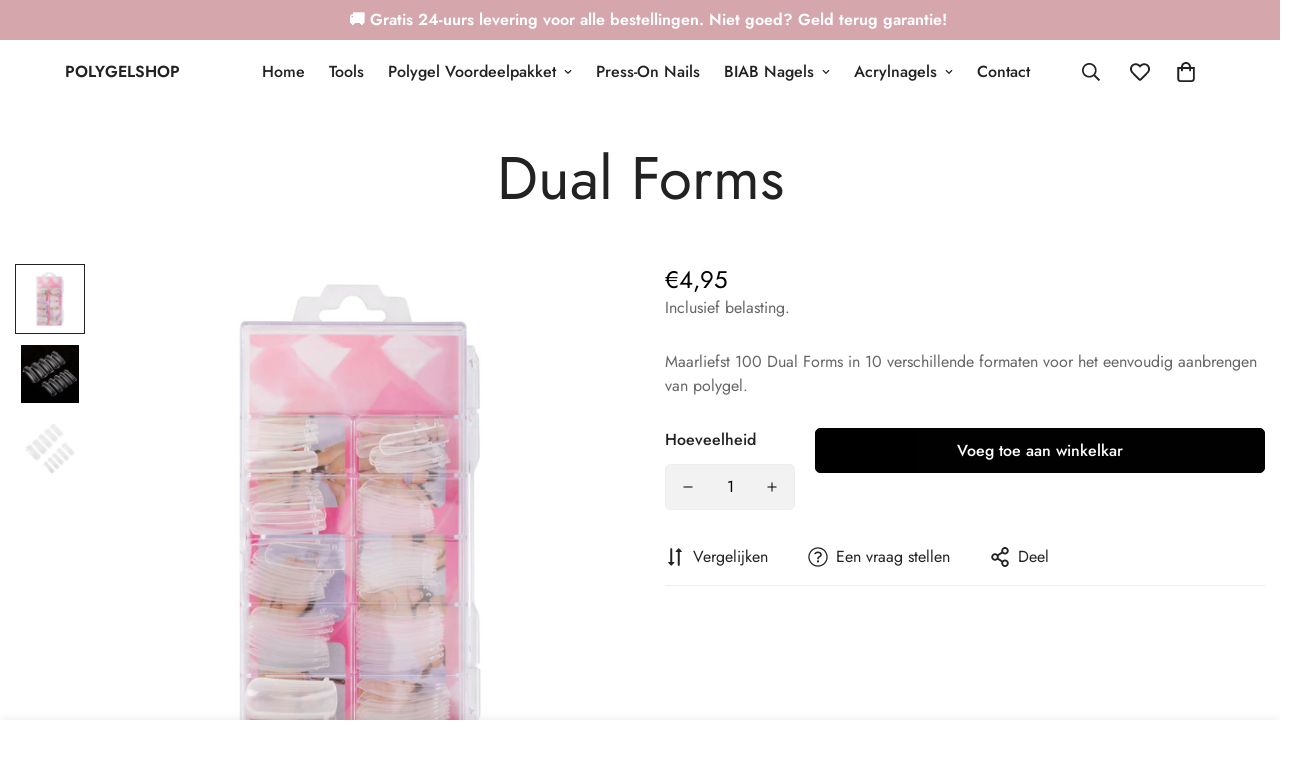

--- FILE ---
content_type: text/javascript; charset=utf-8
request_url: https://www.polygelshop.nl/products/dual-forms.js
body_size: -366
content:
{"id":7825562435802,"title":"Dual Forms","handle":"dual-forms","description":"Maarliefst 100 Dual Forms in 10 verschillende formaten voor het eenvoudig aanbrengen van polygel.","published_at":"2022-10-21T19:36:58+02:00","created_at":"2022-10-21T19:36:57+02:00","vendor":"Poly Gel Shop","type":"","tags":[],"price":495,"price_min":495,"price_max":495,"available":true,"price_varies":false,"compare_at_price":null,"compare_at_price_min":0,"compare_at_price_max":0,"compare_at_price_varies":false,"variants":[{"id":43396295491802,"title":"Default Title","option1":"Default Title","option2":null,"option3":null,"sku":"","requires_shipping":true,"taxable":true,"featured_image":null,"available":true,"name":"Dual Forms","public_title":null,"options":["Default Title"],"price":495,"weight":0,"compare_at_price":null,"inventory_management":null,"barcode":"","requires_selling_plan":false,"selling_plan_allocations":[]}],"images":["\/\/cdn.shopify.com\/s\/files\/1\/0645\/6944\/2522\/products\/nagels1.jpg?v=1666373819","\/\/cdn.shopify.com\/s\/files\/1\/0645\/6944\/2522\/products\/nagels3.jpg?v=1666373818","\/\/cdn.shopify.com\/s\/files\/1\/0645\/6944\/2522\/products\/nagels2.jpg?v=1666373819"],"featured_image":"\/\/cdn.shopify.com\/s\/files\/1\/0645\/6944\/2522\/products\/nagels1.jpg?v=1666373819","options":[{"name":"Title","position":1,"values":["Default Title"]}],"url":"\/products\/dual-forms","media":[{"alt":null,"id":30754516631770,"position":1,"preview_image":{"aspect_ratio":1.0,"height":1000,"width":1000,"src":"https:\/\/cdn.shopify.com\/s\/files\/1\/0645\/6944\/2522\/products\/nagels1.jpg?v=1666373819"},"aspect_ratio":1.0,"height":1000,"media_type":"image","src":"https:\/\/cdn.shopify.com\/s\/files\/1\/0645\/6944\/2522\/products\/nagels1.jpg?v=1666373819","width":1000},{"alt":null,"id":30754516664538,"position":2,"preview_image":{"aspect_ratio":1.0,"height":1000,"width":1000,"src":"https:\/\/cdn.shopify.com\/s\/files\/1\/0645\/6944\/2522\/products\/nagels3.jpg?v=1666373818"},"aspect_ratio":1.0,"height":1000,"media_type":"image","src":"https:\/\/cdn.shopify.com\/s\/files\/1\/0645\/6944\/2522\/products\/nagels3.jpg?v=1666373818","width":1000},{"alt":null,"id":30754516697306,"position":3,"preview_image":{"aspect_ratio":1.0,"height":1000,"width":1000,"src":"https:\/\/cdn.shopify.com\/s\/files\/1\/0645\/6944\/2522\/products\/nagels2.jpg?v=1666373819"},"aspect_ratio":1.0,"height":1000,"media_type":"image","src":"https:\/\/cdn.shopify.com\/s\/files\/1\/0645\/6944\/2522\/products\/nagels2.jpg?v=1666373819","width":1000}],"requires_selling_plan":false,"selling_plan_groups":[]}

--- FILE ---
content_type: text/javascript; charset=utf-8
request_url: https://www.polygelshop.nl/products/dual-forms.js
body_size: 262
content:
{"id":7825562435802,"title":"Dual Forms","handle":"dual-forms","description":"Maarliefst 100 Dual Forms in 10 verschillende formaten voor het eenvoudig aanbrengen van polygel.","published_at":"2022-10-21T19:36:58+02:00","created_at":"2022-10-21T19:36:57+02:00","vendor":"Poly Gel Shop","type":"","tags":[],"price":495,"price_min":495,"price_max":495,"available":true,"price_varies":false,"compare_at_price":null,"compare_at_price_min":0,"compare_at_price_max":0,"compare_at_price_varies":false,"variants":[{"id":43396295491802,"title":"Default Title","option1":"Default Title","option2":null,"option3":null,"sku":"","requires_shipping":true,"taxable":true,"featured_image":null,"available":true,"name":"Dual Forms","public_title":null,"options":["Default Title"],"price":495,"weight":0,"compare_at_price":null,"inventory_management":null,"barcode":"","requires_selling_plan":false,"selling_plan_allocations":[]}],"images":["\/\/cdn.shopify.com\/s\/files\/1\/0645\/6944\/2522\/products\/nagels1.jpg?v=1666373819","\/\/cdn.shopify.com\/s\/files\/1\/0645\/6944\/2522\/products\/nagels3.jpg?v=1666373818","\/\/cdn.shopify.com\/s\/files\/1\/0645\/6944\/2522\/products\/nagels2.jpg?v=1666373819"],"featured_image":"\/\/cdn.shopify.com\/s\/files\/1\/0645\/6944\/2522\/products\/nagels1.jpg?v=1666373819","options":[{"name":"Title","position":1,"values":["Default Title"]}],"url":"\/products\/dual-forms","media":[{"alt":null,"id":30754516631770,"position":1,"preview_image":{"aspect_ratio":1.0,"height":1000,"width":1000,"src":"https:\/\/cdn.shopify.com\/s\/files\/1\/0645\/6944\/2522\/products\/nagels1.jpg?v=1666373819"},"aspect_ratio":1.0,"height":1000,"media_type":"image","src":"https:\/\/cdn.shopify.com\/s\/files\/1\/0645\/6944\/2522\/products\/nagels1.jpg?v=1666373819","width":1000},{"alt":null,"id":30754516664538,"position":2,"preview_image":{"aspect_ratio":1.0,"height":1000,"width":1000,"src":"https:\/\/cdn.shopify.com\/s\/files\/1\/0645\/6944\/2522\/products\/nagels3.jpg?v=1666373818"},"aspect_ratio":1.0,"height":1000,"media_type":"image","src":"https:\/\/cdn.shopify.com\/s\/files\/1\/0645\/6944\/2522\/products\/nagels3.jpg?v=1666373818","width":1000},{"alt":null,"id":30754516697306,"position":3,"preview_image":{"aspect_ratio":1.0,"height":1000,"width":1000,"src":"https:\/\/cdn.shopify.com\/s\/files\/1\/0645\/6944\/2522\/products\/nagels2.jpg?v=1666373819"},"aspect_ratio":1.0,"height":1000,"media_type":"image","src":"https:\/\/cdn.shopify.com\/s\/files\/1\/0645\/6944\/2522\/products\/nagels2.jpg?v=1666373819","width":1000}],"requires_selling_plan":false,"selling_plan_groups":[]}

--- FILE ---
content_type: text/javascript; charset=utf-8
request_url: https://www.polygelshop.nl/products/dual-forms.js
body_size: 664
content:
{"id":7825562435802,"title":"Dual Forms","handle":"dual-forms","description":"Maarliefst 100 Dual Forms in 10 verschillende formaten voor het eenvoudig aanbrengen van polygel.","published_at":"2022-10-21T19:36:58+02:00","created_at":"2022-10-21T19:36:57+02:00","vendor":"Poly Gel Shop","type":"","tags":[],"price":495,"price_min":495,"price_max":495,"available":true,"price_varies":false,"compare_at_price":null,"compare_at_price_min":0,"compare_at_price_max":0,"compare_at_price_varies":false,"variants":[{"id":43396295491802,"title":"Default Title","option1":"Default Title","option2":null,"option3":null,"sku":"","requires_shipping":true,"taxable":true,"featured_image":null,"available":true,"name":"Dual Forms","public_title":null,"options":["Default Title"],"price":495,"weight":0,"compare_at_price":null,"inventory_management":null,"barcode":"","requires_selling_plan":false,"selling_plan_allocations":[]}],"images":["\/\/cdn.shopify.com\/s\/files\/1\/0645\/6944\/2522\/products\/nagels1.jpg?v=1666373819","\/\/cdn.shopify.com\/s\/files\/1\/0645\/6944\/2522\/products\/nagels3.jpg?v=1666373818","\/\/cdn.shopify.com\/s\/files\/1\/0645\/6944\/2522\/products\/nagels2.jpg?v=1666373819"],"featured_image":"\/\/cdn.shopify.com\/s\/files\/1\/0645\/6944\/2522\/products\/nagels1.jpg?v=1666373819","options":[{"name":"Title","position":1,"values":["Default Title"]}],"url":"\/products\/dual-forms","media":[{"alt":null,"id":30754516631770,"position":1,"preview_image":{"aspect_ratio":1.0,"height":1000,"width":1000,"src":"https:\/\/cdn.shopify.com\/s\/files\/1\/0645\/6944\/2522\/products\/nagels1.jpg?v=1666373819"},"aspect_ratio":1.0,"height":1000,"media_type":"image","src":"https:\/\/cdn.shopify.com\/s\/files\/1\/0645\/6944\/2522\/products\/nagels1.jpg?v=1666373819","width":1000},{"alt":null,"id":30754516664538,"position":2,"preview_image":{"aspect_ratio":1.0,"height":1000,"width":1000,"src":"https:\/\/cdn.shopify.com\/s\/files\/1\/0645\/6944\/2522\/products\/nagels3.jpg?v=1666373818"},"aspect_ratio":1.0,"height":1000,"media_type":"image","src":"https:\/\/cdn.shopify.com\/s\/files\/1\/0645\/6944\/2522\/products\/nagels3.jpg?v=1666373818","width":1000},{"alt":null,"id":30754516697306,"position":3,"preview_image":{"aspect_ratio":1.0,"height":1000,"width":1000,"src":"https:\/\/cdn.shopify.com\/s\/files\/1\/0645\/6944\/2522\/products\/nagels2.jpg?v=1666373819"},"aspect_ratio":1.0,"height":1000,"media_type":"image","src":"https:\/\/cdn.shopify.com\/s\/files\/1\/0645\/6944\/2522\/products\/nagels2.jpg?v=1666373819","width":1000}],"requires_selling_plan":false,"selling_plan_groups":[]}